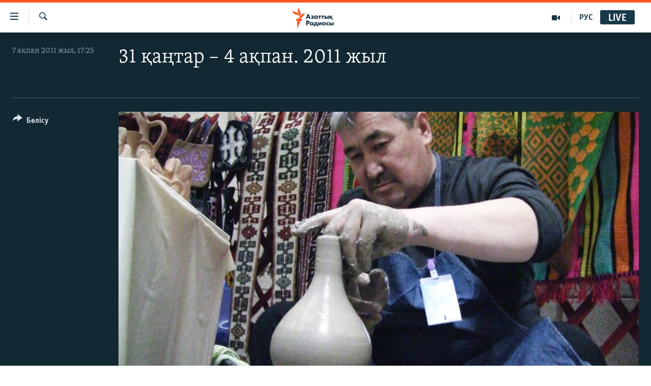

--- FILE ---
content_type: text/html; charset=utf-8
request_url: https://www.azattyq.org/a/2299588/p1.html
body_size: 13012
content:

<!DOCTYPE html>
<html lang="kk" dir="ltr" class="no-js">
<head>
        <link rel="stylesheet" href="/Content/responsive/RFE/kk-KZ/RFE-kk-KZ.css?&amp;av=0.0.0.0&amp;cb=372">
<script src="https://tags.azattyq.org/rferl-pangea/prod/utag.sync.js"></script><script type='text/javascript' src='https://www.youtube.com/iframe_api' async></script>            <link rel="manifest" href="/manifest.json">
    <script type="text/javascript">
        //a general 'js' detection, must be on top level in <head>, due to CSS performance
        document.documentElement.className = "js";
        var cacheBuster = "372";
        var appBaseUrl = "/";
        var imgEnhancerBreakpoints = [0, 144, 256, 408, 650, 1023, 1597];
        var isLoggingEnabled = false;
        var isPreviewPage = false;
        var isLivePreviewPage = false;

        if (!isPreviewPage) {
            window.RFE = window.RFE || {};
            window.RFE.cacheEnabledByParam = window.location.href.indexOf('nocache=1') === -1;

            const url = new URL(window.location.href);
            const params = new URLSearchParams(url.search);

            // Remove the 'nocache' parameter
            params.delete('nocache');

            // Update the URL without the 'nocache' parameter
            url.search = params.toString();
            window.history.replaceState(null, '', url.toString());
        } else {
            window.addEventListener('load', function() {
                const links = window.document.links;
                for (let i = 0; i < links.length; i++) {
                    links[i].href = '#';
                    links[i].target = '_self';
                }
             })
        }

        // Iframe & Embed detection
        var embedProperties = {};

        try {
            // Reliable way to check if we are in an iframe.
            var isIframe = window.self !== window.top;
            embedProperties.is_iframe = isIframe;

            if (!isIframe) {
                embedProperties.embed_context = "main";
            } else {
                // We are in an iframe. Let's try to access the parent.
                // This access will only fail with strict cross-origin (without document.domain).
                var parentLocation = window.top.location;

                // The access succeeded. Now we explicitly compare the hostname.
                if (window.location.hostname === parentLocation.hostname) {
                    embedProperties.embed_context = "embed_self";
                } else {
                    // Hostname is different (e.g. different subdomain with document.domain)
                    embedProperties.embed_context = "embed_cross";
                }

                // Since the access works, we can safely get the details.
                embedProperties.url_parent = parentLocation.href;
                embedProperties.title_parent = window.top.document.title;
            }
        } catch (err) {
            // We are in an iframe, and an error occurred, probably due to cross-origin restrictions.
            embedProperties.is_iframe = true;
            embedProperties.embed_context = "embed_cross";

            // We cannot access the properties of window.top.
            // `document.referrer` can sometimes provide the URL of the parent page.
            // It is not 100% reliable, but it is the best we can do in this situation.
            embedProperties.url_parent = document.referrer || null;
            embedProperties.title_parent = null; // We can't get to the title in a cross-origin scenario.
        }

var pwaEnabled = true;        var swCacheDisabled;
    </script>
    <meta charset="utf-8" />

            <title>31 &#x49B;&#x430;&#x4A3;&#x442;&#x430;&#x440; &#x2013; 4 &#x430;&#x49B;&#x43F;&#x430;&#x43D;. 2011 &#x436;&#x44B;&#x43B;</title>
            <meta name="description" content=" - page 1" />
                <meta name="keywords" content="AzattyqTV" />
    <meta name="viewport" content="width=device-width, initial-scale=1.0" />


    <meta http-equiv="X-UA-Compatible" content="IE=edge" />

<meta name="robots" content="max-image-preview:large"><meta property="fb:pages" content="205061959567731" /><meta name="yandex-verification" content="b4983b94636388c5" />

        <link href="https://www.azattyq.org/a/2299588.html" rel="canonical" />

        <meta name="apple-mobile-web-app-title" content="&#x410;&#x437;&#x430;&#x442; &#x415;&#x443;&#x440;&#x43E;&#x43F;&#x430; / &#x410;&#x437;&#x430;&#x442;&#x442;&#x44B;&#x49B; &#x440;&#x430;&#x434;&#x438;&#x43E;&#x441;&#x44B;" />
        <meta name="apple-mobile-web-app-status-bar-style" content="black" />
            <meta name="apple-itunes-app" content="app-id=475986784, app-argument=//2299588.ltr" />
<meta content="31 &#x49B;&#x430;&#x4A3;&#x442;&#x430;&#x440; &#x2013; 4 &#x430;&#x49B;&#x43F;&#x430;&#x43D;. 2011 &#x436;&#x44B;&#x43B;" property="og:title"></meta>
<meta content="article" property="og:type"></meta>
<meta content="https://www.azattyq.org/a/2299588.html" property="og:url"></meta>
<meta content="&#x410;&#x437;&#x430;&#x442;&#x442;&#x44B;&#x49B; &#x440;&#x430;&#x434;&#x438;&#x43E;&#x441;&#x44B;" property="og:site_name"></meta>
<meta content="https://www.facebook.com/azattyq" property="article:publisher"></meta>
<meta content="https://gdb.rferl.org/ec2eafd2-30eb-4f6f-9b5d-ca344cba49d4_w1200_h630.jpg" property="og:image"></meta>
<meta content="1200" property="og:image:width"></meta>
<meta content="630" property="og:image:height"></meta>
<meta content="203773769750398" property="fb:app_id"></meta>
<meta content="gallery" name="twitter:card"></meta>
<meta content="@AzattyqRadiosy" name="twitter:site"></meta>
<meta content="https://gdb.rferl.org/ec2eafd2-30eb-4f6f-9b5d-ca344cba49d4_w1200_h630.jpg" name="twitter:image"></meta>
<meta content="31 &#x49B;&#x430;&#x4A3;&#x442;&#x430;&#x440; &#x2013; 4 &#x430;&#x49B;&#x43F;&#x430;&#x43D;. 2011 &#x436;&#x44B;&#x43B;" name="twitter:title"></meta>
<meta content="" name="twitter:description"></meta>
                    <link rel="amphtml" href="https://www.azattyq.org/amp/2299588.html" />
<script type="application/ld+json">{"articleSection":"","isAccessibleForFree":true,"headline":"31 қаңтар – 4 ақпан. 2011 жыл","inLanguage":"kk-KZ","keywords":"AzattyqTV","author":{"@type":"Person","name":"Азаттық радиосы"},"datePublished":"2011-02-07 12:25:00Z","dateModified":"2020-01-30 21:22:18Z","publisher":{"logo":{"width":512,"height":220,"@type":"ImageObject","url":"https://www.azattyq.org/Content/responsive/RFE/kk-KZ/img/logo.png"},"@type":"NewsMediaOrganization","url":"https://www.azattyq.org","sameAs":["https://facebook.com/azattyq","https://twitter.com/AzattyqRadiosy","https://www.youtube.com/user/AzattyqRadio","https://www.instagram.com/azattyq/","https://t.me/azattyq"],"name":"Азат Еуропа / Азаттық Радиосы","alternateName":""},"@context":"https://schema.org","@type":"NewsArticle","mainEntityOfPage":"https://www.azattyq.org/a/2299588.html","url":"https://www.azattyq.org/a/2299588.html","description":"","image":{"width":1080,"height":608,"@type":"ImageObject","url":"https://gdb.rferl.org/ec2eafd2-30eb-4f6f-9b5d-ca344cba49d4_w1080_h608.jpg"},"name":"31 қаңтар – 4 ақпан. 2011 жыл"}</script>
    <script src="/Scripts/responsive/infographics.bundle.min.js?&amp;av=0.0.0.0&amp;cb=372"></script>
        <script src="/Scripts/responsive/dollardom.min.js?&amp;av=0.0.0.0&amp;cb=372"></script>
        <script src="/Scripts/responsive/modules/commons.js?&amp;av=0.0.0.0&amp;cb=372"></script>
        <script src="/Scripts/responsive/modules/app_code.js?&amp;av=0.0.0.0&amp;cb=372"></script>

        <link rel="icon" type="image/svg+xml" href="/Content/responsive/RFE/img/webApp/favicon.svg" />
        <link rel="alternate icon" href="/Content/responsive/RFE/img/webApp/favicon.ico" />
            <link rel="mask-icon" color="#ea6903" href="/Content/responsive/RFE/img/webApp/favicon_safari.svg" />
        <link rel="apple-touch-icon" sizes="152x152" href="/Content/responsive/RFE/img/webApp/ico-152x152.png" />
        <link rel="apple-touch-icon" sizes="144x144" href="/Content/responsive/RFE/img/webApp/ico-144x144.png" />
        <link rel="apple-touch-icon" sizes="114x114" href="/Content/responsive/RFE/img/webApp/ico-114x114.png" />
        <link rel="apple-touch-icon" sizes="72x72" href="/Content/responsive/RFE/img/webApp/ico-72x72.png" />
        <link rel="apple-touch-icon-precomposed" href="/Content/responsive/RFE/img/webApp/ico-57x57.png" />
        <link rel="icon" sizes="192x192" href="/Content/responsive/RFE/img/webApp/ico-192x192.png" />
        <link rel="icon" sizes="128x128" href="/Content/responsive/RFE/img/webApp/ico-128x128.png" />
        <meta name="msapplication-TileColor" content="#ffffff" />
        <meta name="msapplication-TileImage" content="/Content/responsive/RFE/img/webApp/ico-144x144.png" />
                <link rel="preload" href="/Content/responsive/fonts/Skolar-Lt_Cyrl_v2.4.woff" type="font/woff" as="font" crossorigin="anonymous" />
    <link rel="alternate" type="application/rss+xml" title="RFE/RL - Top Stories [RSS]" href="/api/" />
    <link rel="sitemap" type="application/rss+xml" href="/sitemap.xml" />
    
    



        <script type="text/javascript" >
            var analyticsData = Object.assign(embedProperties, {url:"https://www.azattyq.org/a/2299588.html",property_id:"417",article_uid:"2299588",page_title:"31 қаңтар – 4 ақпан. 2011 жыл",page_type:"photo gallery",content_type:"photo",subcontent_type:"photo gallery",last_modified:"2020-01-30 21:22:18Z",pub_datetime:"2011-02-07 12:25:00Z",section:"photo gallery",english_section:"kz-multimedia",byline:"",categories:"kz-multimedia",domain:"www.azattyq.org",language:"Kazakh",language_service:"RFERL Kazakh",platform:"web",copied:"no",copied_article:"",copied_title:"",runs_js:"Yes",cms_release:"8.45.0.0.372",enviro_type:"prod",slug:"",entity:"RFE",short_language_service:"KAZ",platform_short:"W",page_name:"31 қаңтар – 4 ақпан. 2011 жыл"});
            // Push Analytics data as GTM message (without "event" attribute and before GTM initialization)
            window.dataLayer = window.dataLayer || [];
            window.dataLayer.push(analyticsData);
        </script>
        <script type="text/javascript" data-cookiecategory="analytics">
            var gtmEventObject = {event: 'page_meta_ready'};window.dataLayer = window.dataLayer || [];window.dataLayer.push(gtmEventObject);
            var renderGtm = "true";
            if (renderGtm === "true") {
                (function(w,d,s,l,i){w[l]=w[l]||[];w[l].push({'gtm.start':new Date().getTime(),event:'gtm.js'});var f=d.getElementsByTagName(s)[0],j=d.createElement(s),dl=l!='dataLayer'?'&l='+l:'';j.async=true;j.src='//www.googletagmanager.com/gtm.js?id='+i+dl;f.parentNode.insertBefore(j,f);})(window,document,'script','dataLayer','GTM-WXZBPZ');
            }
        </script>
</head>
<body class=" nav-no-loaded cc_theme pg-media pg-photoblog use-sticky-share js-category-to-nav nojs-images ">
<noscript><iframe src="https://www.googletagmanager.com/ns.html?id=GTM-WXZBPZ" height="0" width="0" style="display:none;visibility:hidden"></iframe></noscript>        <!--Analytics tag js version start-->
            <script type="text/javascript" data-cookiecategory="analytics">
                var utag_data = Object.assign({}, analyticsData, {pub_year:"2011",pub_month:"02",pub_day:"07",pub_hour:"12",pub_weekday:"Monday"});
if(typeof(TealiumTagFrom)==='function' && typeof(TealiumTagSearchKeyword)==='function') {
var utag_from=TealiumTagFrom();var utag_searchKeyword=TealiumTagSearchKeyword();
if(utag_searchKeyword!=null && utag_searchKeyword!=='' && utag_data["search_keyword"]==null) utag_data["search_keyword"]=utag_searchKeyword;if(utag_from!=null && utag_from!=='') utag_data["from"]=TealiumTagFrom();}
                if(window.top!== window.self&&utag_data.page_type==="snippet"){utag_data.page_type = 'iframe';}
                try{if(window.top!==window.self&&window.self.location.hostname===window.top.location.hostname){utag_data.platform = 'self-embed';utag_data.platform_short = 'se';}}catch(e){if(window.top!==window.self&&window.self.location.search.includes("platformType=self-embed")){utag_data.platform = 'cross-promo';utag_data.platform_short = 'cp';}}
                (function(a,b,c,d){    a="https://tags.azattyq.org/rferl-pangea/prod/utag.js";    b=document;c="script";d=b.createElement(c);d.src=a;d.type="text/java"+c;d.async=true;    a=b.getElementsByTagName(c)[0];a.parentNode.insertBefore(d,a);    })();
            </script>
        <!--Analytics tag js version end-->
<!-- Analytics tag management NoScript -->
<noscript>
<img style="position: absolute; border: none;" src="https://ssc.azattyq.org/b/ss/bbgprod,bbgentityrferl/1/G.4--NS/1358407225?pageName=rfe%3akaz%3aw%3aphoto%20gallery%3a31%20%d2%9b%d0%b0%d2%a3%d1%82%d0%b0%d1%80%20%e2%80%93%204%20%d0%b0%d2%9b%d0%bf%d0%b0%d0%bd.%202011%20%d0%b6%d1%8b%d0%bb&amp;c6=31%20%d2%9b%d0%b0%d2%a3%d1%82%d0%b0%d1%80%20%e2%80%93%204%20%d0%b0%d2%9b%d0%bf%d0%b0%d0%bd.%202011%20%d0%b6%d1%8b%d0%bb&amp;v36=8.45.0.0.372&amp;v6=D=c6&amp;g=https%3a%2f%2fwww.azattyq.org%2fa%2f2299588.html&amp;c1=D=g&amp;v1=D=g&amp;events=event1&amp;c16=rferl%20kazakh&amp;v16=D=c16&amp;c5=kz-multimedia&amp;v5=D=c5&amp;ch=photo%20gallery&amp;c15=kazakh&amp;v15=D=c15&amp;c4=photo&amp;v4=D=c4&amp;c14=2299588&amp;v14=D=c14&amp;v20=no&amp;c17=web&amp;v17=D=c17&amp;mcorgid=518abc7455e462b97f000101%40adobeorg&amp;server=www.azattyq.org&amp;pageType=D=c4&amp;ns=bbg&amp;v29=D=server&amp;v25=rfe&amp;v30=417&amp;v105=D=User-Agent " alt="analytics" width="1" height="1" /></noscript>
<!-- End of Analytics tag management NoScript -->


        <!--*** Accessibility links - For ScreenReaders only ***-->
        <section>
            <div class="sr-only">
                <h2>Accessibility links</h2>
                <ul>
                    <li><a href="#content" data-disable-smooth-scroll="1">Skip to main content</a></li>
                    <li><a href="#navigation" data-disable-smooth-scroll="1">Skip to main Navigation</a></li>
                    <li><a href="#txtHeaderSearch" data-disable-smooth-scroll="1">Skip to Search</a></li>
                </ul>
            </div>
        </section>
    




<div dir="ltr">
    <div id="page">
            <aside>

<div class="c-lightbox overlay-modal">
    <div class="c-lightbox__intro">
        <h2 class="c-lightbox__intro-title"></h2>
        <button class="btn btn--rounded c-lightbox__btn c-lightbox__intro-next" title="&#x41A;&#x435;&#x43B;&#x435;&#x441;&#x456;">
            <span class="ico ico--rounded ico-chevron-forward"></span>
            <span class="sr-only">&#x41A;&#x435;&#x43B;&#x435;&#x441;&#x456;</span>
        </button>
    </div>
    <div class="c-lightbox__nav">
        <button class="btn btn--rounded c-lightbox__btn c-lightbox__btn--close" title="&#x416;&#x430;&#x431;&#x443;">
            <span class="ico ico--rounded ico-close"></span>
            <span class="sr-only">&#x416;&#x430;&#x431;&#x443;</span>
        </button>
        <button class="btn btn--rounded c-lightbox__btn c-lightbox__btn--prev" title="&#x411;&#x4B1;&#x493;&#x430;&#x43D; &#x434;&#x435;&#x439;&#x456;&#x43D;&#x433;&#x456;">
            <span class="ico ico--rounded ico-chevron-backward"></span>
            <span class="sr-only">&#x411;&#x4B1;&#x493;&#x430;&#x43D; &#x434;&#x435;&#x439;&#x456;&#x43D;&#x433;&#x456;</span>
        </button>
        <button class="btn btn--rounded c-lightbox__btn c-lightbox__btn--next" title="&#x41A;&#x435;&#x43B;&#x435;&#x441;&#x456;">
            <span class="ico ico--rounded ico-chevron-forward"></span>
            <span class="sr-only">&#x41A;&#x435;&#x43B;&#x435;&#x441;&#x456;</span>
        </button>
    </div>
    <div class="c-lightbox__content-wrap">
        <figure class="c-lightbox__content">
            <span class="c-spinner c-spinner--lightbox">
                <img src="/Content/responsive/img/player-spinner.png"
                     alt="please wait"
                     title="please wait" />
            </span>
            <div class="c-lightbox__img">
                <div class="thumb">
                    <img src="" alt="" />
                </div>
            </div>
            <figcaption>
                <div class="c-lightbox__info c-lightbox__info--foot">
                    <span class="c-lightbox__counter"></span>
                    <span class="caption c-lightbox__caption"></span>
                </div>
            </figcaption>
        </figure>
    </div>
    <div class="hidden">
        <div class="content-advisory__box content-advisory__box--lightbox">
            <span class="content-advisory__box-text">&#x415;&#x441;&#x43A;&#x435;&#x440;&#x442;&#x443;! &#x421;&#x443;&#x440;&#x435;&#x442;&#x442;&#x435;&#x440;&#x434;&#x435; &#x49B;&#x430;&#x43D; &#x436;&#x4D9;&#x43D;&#x435; &#x431;&#x430;&#x441;&#x49B;&#x430; &#x434;&#x430; &#x437;&#x43E;&#x440;&#x43B;&#x44B;&#x49B; &#x431;&#x435;&#x43B;&#x433;&#x456;&#x43B;&#x435;&#x440;&#x456; &#x431;&#x430;&#x440;.</span>
            <button class="btn btn--transparent content-advisory__box-btn m-t-md" value="text" type="button">
                <span class="btn__text">
                    &#x41A;&#x4E9;&#x440;&#x443;
                </span>
            </button>
        </div>
    </div>
</div>

<div class="print-dialogue">
    <div class="container">
        <h3 class="print-dialogue__title section-head">&#x411;&#x430;&#x441;&#x44B;&#x43F; &#x448;&#x44B;&#x493;&#x430;&#x440;&#x443;</h3>
        <div class="print-dialogue__opts">
            <ul class="print-dialogue__opt-group">
                <li class="form__group form__group--checkbox">
                    <input class="form__check " id="checkboxImages" name="checkboxImages" type="checkbox" checked="checked" />
                    <label for="checkboxImages" class="form__label m-t-md">&#x421;&#x443;&#x440;&#x435;&#x442;&#x442;&#x435;&#x440;&#x43C;&#x435;&#x43D;</label>
                </li>
                <li class="form__group form__group--checkbox">
                    <input class="form__check " id="checkboxMultimedia" name="checkboxMultimedia" type="checkbox" checked="checked" />
                    <label for="checkboxMultimedia" class="form__label m-t-md">&#x41C;&#x443;&#x43B;&#x44C;&#x442;&#x438;&#x43C;&#x435;&#x434;&#x438;&#x430;</label>
                </li>
            </ul>
            <ul class="print-dialogue__opt-group">
                <li class="form__group form__group--checkbox">
                    <input class="form__check " id="checkboxEmbedded" name="checkboxEmbedded" type="checkbox" checked="checked" />
                    <label for="checkboxEmbedded" class="form__label m-t-md">&#x42D;&#x43C;&#x431;&#x435;&#x434;-&#x43A;&#x43E;&#x434;&#x44B; &#x431;&#x430;&#x440; &#x43A;&#x43E;&#x43D;&#x442;&#x435;&#x43D;&#x442;</label>
                </li>
                <li class="hidden">
                    <input class="form__check " id="checkboxComments" name="checkboxComments" type="checkbox" />
                    <label for="checkboxComments" class="form__label m-t-md">&#x41F;&#x456;&#x43A;&#x456;&#x440;&#x43B;&#x435;&#x440;</label>
                </li>
            </ul>
        </div>
        <div class="print-dialogue__buttons">
            <button class="btn  btn--secondary close-button" type="button" title="&#x411;&#x43E;&#x43B;&#x434;&#x44B;&#x440;&#x43C;&#x430;&#x443;">
                <span class="btn__text ">&#x411;&#x43E;&#x43B;&#x434;&#x44B;&#x440;&#x43C;&#x430;&#x443;</span>
            </button>
            <button class="btn  btn-cust-print m-l-sm" type="button" title="&#x41F;&#x440;&#x438;&#x43D;&#x442;&#x435;&#x440;&#x434;&#x435;&#x43D; &#x448;&#x44B;&#x493;&#x430;&#x440;&#x443;">
                <span class="btn__text ">&#x41F;&#x440;&#x438;&#x43D;&#x442;&#x435;&#x440;&#x434;&#x435;&#x43D; &#x448;&#x44B;&#x493;&#x430;&#x440;&#x443;</span>
            </button>
        </div>
    </div>
</div>                
<div class="ctc-message pos-fix">
    <div class="ctc-message__inner">&#x421;&#x456;&#x43B;&#x442;&#x435;&#x43C;&#x435; &#x43A;&#x4E9;&#x448;&#x456;&#x440;&#x456;&#x43B;&#x434;&#x456;</div>
</div>
            </aside>

<div class="hdr-20 hdr-20--big">
    <div class="hdr-20__inner">
        <div class="hdr-20__max pos-rel">
            <div class="hdr-20__side hdr-20__side--primary d-flex">
                <label data-for="main-menu-ctrl" data-switcher-trigger="true" data-switch-target="main-menu-ctrl" class="burger hdr-trigger pos-rel trans-trigger" data-trans-evt="click" data-trans-id="menu">
                    <span class="ico ico-close hdr-trigger__ico hdr-trigger__ico--close burger__ico burger__ico--close"></span>
                    <span class="ico ico-menu hdr-trigger__ico hdr-trigger__ico--open burger__ico burger__ico--open"></span>
                </label>
                <div class="menu-pnl pos-fix trans-target" data-switch-target="main-menu-ctrl" data-trans-id="menu">
                    <div class="menu-pnl__inner">
                        <nav class="main-nav menu-pnl__item menu-pnl__item--first">
                            <ul class="main-nav__list accordeon" data-analytics-tales="false" data-promo-name="link" data-location-name="nav,secnav">
                                

        <li class="main-nav__item">
            <a class="main-nav__item-name main-nav__item-name--link" href="/z/330" title="&#x416;&#x430;&#x4A3;&#x430;&#x43B;&#x44B;&#x49B;&#x442;&#x430;&#x440;" data-item-name="news" >&#x416;&#x430;&#x4A3;&#x430;&#x43B;&#x44B;&#x49B;&#x442;&#x430;&#x440;</a>
        </li>

        <li class="main-nav__item">
            <a class="main-nav__item-name main-nav__item-name--link" href="/p/7018.html" title="&#x421;&#x430;&#x44F;&#x441;&#x430;&#x442;" data-item-name="politics" >&#x421;&#x430;&#x44F;&#x441;&#x430;&#x442;</a>
        </li>

        <li class="main-nav__item">
            <a class="main-nav__item-name main-nav__item-name--link" href="/p/7019.html" title="AzattyqTV" data-item-name="azattyqtv" >AzattyqTV</a>
        </li>

        <li class="main-nav__item">
            <a class="main-nav__item-name main-nav__item-name--link" href="/p/8433.html" title="&#x49A;&#x430;&#x4A3;&#x442;&#x430;&#x440; &#x43E;&#x49B;&#x438;&#x493;&#x430;&#x441;&#x44B;" data-item-name="kazakgstan-unrest" >&#x49A;&#x430;&#x4A3;&#x442;&#x430;&#x440; &#x43E;&#x49B;&#x438;&#x493;&#x430;&#x441;&#x44B;</a>
        </li>

        <li class="main-nav__item">
            <a class="main-nav__item-name main-nav__item-name--link" href="/p/7009.html" title="&#x410;&#x434;&#x430;&#x43C; &#x49B;&#x4B1;&#x49B;&#x44B;&#x49B;&#x442;&#x430;&#x440;&#x44B;" data-item-name="human-rights" >&#x410;&#x434;&#x430;&#x43C; &#x49B;&#x4B1;&#x49B;&#x44B;&#x49B;&#x442;&#x430;&#x440;&#x44B;</a>
        </li>

        <li class="main-nav__item">
            <a class="main-nav__item-name main-nav__item-name--link" href="/p/7028.html" title="&#x4D8;&#x43B;&#x435;&#x443;&#x43C;&#x435;&#x442;" data-item-name="society" >&#x4D8;&#x43B;&#x435;&#x443;&#x43C;&#x435;&#x442;</a>
        </li>

        <li class="main-nav__item">
            <a class="main-nav__item-name main-nav__item-name--link" href="/p/7020.html" title="&#x4D8;&#x43B;&#x435;&#x43C;" data-item-name="world-news" >&#x4D8;&#x43B;&#x435;&#x43C;</a>
        </li>

        <li class="main-nav__item">
            <a class="main-nav__item-name main-nav__item-name--link" href="/p/7262.html" title="&#x410;&#x440;&#x43D;&#x430;&#x439;&#x44B; &#x436;&#x43E;&#x431;&#x430;&#x43B;&#x430;&#x440;" data-item-name="special-projects" >&#x410;&#x440;&#x43D;&#x430;&#x439;&#x44B; &#x436;&#x43E;&#x431;&#x430;&#x43B;&#x430;&#x440;</a>
        </li>



                            </ul>
                        </nav>
                        

<div class="menu-pnl__item">
        <a href="https://www.azattyqasia.org" class="menu-pnl__item-link" alt="&#x420;&#x443;&#x441;&#x441;&#x43A;&#x438;&#x439;">&#x420;&#x443;&#x441;&#x441;&#x43A;&#x438;&#x439;</a>
</div>


                        
                            <div class="menu-pnl__item menu-pnl__item--social">
                                    <h5 class="menu-pnl__sub-head">&#x416;&#x430;&#x437;&#x44B;&#x43B;&#x44B;&#x4A3;&#x44B;&#x437;</h5>

        <a href="https://facebook.com/azattyq" title="Facebook &#x43F;&#x430;&#x440;&#x430;&#x493;&#x44B;&#x43C;&#x44B;&#x437;" data-analytics-text="follow_on_facebook" class="btn btn--rounded btn--social-inverted menu-pnl__btn js-social-btn btn-facebook"  target="_blank" rel="noopener">
            <span class="ico ico-facebook-alt ico--rounded"></span>
        </a>


        <a href="https://www.youtube.com/user/AzattyqRadio" title="YouTube &#x43F;&#x430;&#x440;&#x430;&#x493;&#x44B;&#x43C;&#x44B;&#x437;" data-analytics-text="follow_on_youtube" class="btn btn--rounded btn--social-inverted menu-pnl__btn js-social-btn btn-youtube"  target="_blank" rel="noopener">
            <span class="ico ico-youtube ico--rounded"></span>
        </a>


        <a href="https://twitter.com/AzattyqRadiosy" title="Twitter &#x43F;&#x430;&#x440;&#x430;&#x493;&#x44B;&#x43C;&#x44B;&#x437;" data-analytics-text="follow_on_twitter" class="btn btn--rounded btn--social-inverted menu-pnl__btn js-social-btn btn-twitter"  target="_blank" rel="noopener">
            <span class="ico ico-twitter ico--rounded"></span>
        </a>


        <a href="https://www.instagram.com/azattyq/" title="Instagram &#x43F;&#x430;&#x440;&#x430;&#x493;&#x44B;&#x43C;&#x44B;&#x437;" data-analytics-text="follow_on_instagram" class="btn btn--rounded btn--social-inverted menu-pnl__btn js-social-btn btn-instagram"  target="_blank" rel="noopener">
            <span class="ico ico-instagram ico--rounded"></span>
        </a>


        <a href="https://t.me/azattyq" title="Follow us on Telegram" data-analytics-text="follow_on_telegram" class="btn btn--rounded btn--social-inverted menu-pnl__btn js-social-btn btn-telegram"  target="_blank" rel="noopener">
            <span class="ico ico-telegram ico--rounded"></span>
        </a>

                            </div>
                            <div class="menu-pnl__item">
                                <a href="/navigation/allsites" class="menu-pnl__item-link">
                                    <span class="ico ico-languages "></span>
                                    &#x411;&#x430;&#x441;&#x49B;&#x430; &#x442;&#x456;&#x43B;&#x434;&#x435;&#x440;&#x434;&#x435;
                                </a>
                            </div>
                    </div>
                </div>
                <label data-for="top-search-ctrl" data-switcher-trigger="true" data-switch-target="top-search-ctrl" class="top-srch-trigger hdr-trigger">
                    <span class="ico ico-close hdr-trigger__ico hdr-trigger__ico--close top-srch-trigger__ico top-srch-trigger__ico--close"></span>
                    <span class="ico ico-search hdr-trigger__ico hdr-trigger__ico--open top-srch-trigger__ico top-srch-trigger__ico--open"></span>
                </label>
                <div class="srch-top srch-top--in-header" data-switch-target="top-search-ctrl">
                    <div class="container">
                        
<form action="/s" class="srch-top__form srch-top__form--in-header" id="form-topSearchHeader" method="get" role="search">    <label for="txtHeaderSearch" class="sr-only">&#x130;&#x437;&#x434;&#x435;&#x443;</label>
    <input type="text" id="txtHeaderSearch" name="k" placeholder="...&#x456;&#x437;&#x434;&#x435;&#x443;" accesskey="s" value="" class="srch-top__input analyticstag-event" onkeydown="if (event.keyCode === 13) { FireAnalyticsTagEventOnSearch('search', $dom.get('#txtHeaderSearch')[0].value) }" />
    <button title="&#x130;&#x437;&#x434;&#x435;&#x443;" type="submit" class="btn btn--top-srch analyticstag-event" onclick="FireAnalyticsTagEventOnSearch('search', $dom.get('#txtHeaderSearch')[0].value) ">
        <span class="ico ico-search"></span>
    </button>
</form>
                    </div>
                </div>
                <a href="/" class="main-logo-link">
                    <img src="/Content/responsive/RFE/kk-KZ/img/logo-compact.svg" class="main-logo main-logo--comp" alt="site logo">
                        <img src="/Content/responsive/RFE/kk-KZ/img/logo.svg" class="main-logo main-logo--big" alt="site logo">
                </a>
            </div>
            <div class="hdr-20__side hdr-20__side--secondary d-flex">
                

    <a href="https://rus.azattyq.org" title="&#x420;&#x423;&#x421;" class="hdr-20__secondary-item hdr-20__secondary-item--lang" data-item-name="satellite">
        
&#x420;&#x423;&#x421;
    </a>

    <a href="/p/7019.html" title="AzattyqTV" class="hdr-20__secondary-item" data-item-name="video">
        
    <span class="ico ico-video hdr-20__secondary-icon"></span>

    </a>

    <a href="/s" title="&#x130;&#x437;&#x434;&#x435;&#x443;" class="hdr-20__secondary-item hdr-20__secondary-item--search" data-item-name="search">
        
    <span class="ico ico-search hdr-20__secondary-icon hdr-20__secondary-icon--search"></span>

    </a>



                

<div class="hdr-20__secondary-item live-b-drop">
    <div class="live-b-drop__off">
        <a href="/live" class="live-b-drop__link" title="Live" data-item-name="live">
            <span class="badge badge--live-btn badge--live-btn-off">
                Live
            </span>
        </a>
    </div>
    <div class="live-b-drop__on hidden">
        <label data-for="live-ctrl" data-switcher-trigger="true" data-switch-target="live-ctrl" class="live-b-drop__label pos-rel">
            <span class="badge badge--live badge--live-btn">
                Live
            </span>
            <span class="ico ico-close live-b-drop__label-ico live-b-drop__label-ico--close"></span>
        </label>
        <div class="live-b-drop__panel" id="targetLivePanelDiv" data-switch-target="live-ctrl"></div>
    </div>
</div>


                <div class="srch-bottom">
                    
<form action="/s" class="srch-bottom__form d-flex" id="form-bottomSearch" method="get" role="search">    <label for="txtSearch" class="sr-only">&#x130;&#x437;&#x434;&#x435;&#x443;</label>
    <input type="search" id="txtSearch" name="k" placeholder="...&#x456;&#x437;&#x434;&#x435;&#x443;" accesskey="s" value="" class="srch-bottom__input analyticstag-event" onkeydown="if (event.keyCode === 13) { FireAnalyticsTagEventOnSearch('search', $dom.get('#txtSearch')[0].value) }" />
    <button title="&#x130;&#x437;&#x434;&#x435;&#x443;" type="submit" class="btn btn--bottom-srch analyticstag-event" onclick="FireAnalyticsTagEventOnSearch('search', $dom.get('#txtSearch')[0].value) ">
        <span class="ico ico-search"></span>
    </button>
</form>
                </div>
            </div>
            <img src="/Content/responsive/RFE/kk-KZ/img/logo-print.gif" class="logo-print" loading="lazy" alt="site logo">
            <img src="/Content/responsive/RFE/kk-KZ/img/logo-print_color.png" class="logo-print logo-print--color" loading="lazy" alt="site logo">
        </div>
    </div>
</div>
    <script>
        if (document.body.className.indexOf('pg-home') > -1) {
            var nav2In = document.querySelector('.hdr-20__inner');
            var nav2Sec = document.querySelector('.hdr-20__side--secondary');
            var secStyle = window.getComputedStyle(nav2Sec);
            if (nav2In && window.pageYOffset < 150 && secStyle['position'] !== 'fixed') {
                nav2In.classList.add('hdr-20__inner--big')
            }
        }
    </script>



<div class="c-hlights c-hlights--breaking c-hlights--no-item" data-hlight-display="mobile,desktop">
    <div class="c-hlights__wrap container p-0">
        <div class="c-hlights__nav">
            <a role="button" href="#" title="&#x411;&#x4B1;&#x493;&#x430;&#x43D; &#x434;&#x435;&#x439;&#x456;&#x43D;&#x433;&#x456;">
                <span class="ico ico-chevron-backward m-0"></span>
                <span class="sr-only">&#x411;&#x4B1;&#x493;&#x430;&#x43D; &#x434;&#x435;&#x439;&#x456;&#x43D;&#x433;&#x456;</span>
            </a>
            <a role="button" href="#" title="&#x41A;&#x435;&#x43B;&#x435;&#x441;&#x456;">
                <span class="ico ico-chevron-forward m-0"></span>
                <span class="sr-only">&#x41A;&#x435;&#x43B;&#x435;&#x441;&#x456;</span>
            </a>
        </div>
        <span class="c-hlights__label">
            <span class="">&#x428;&#x4B1;&#x493;&#x44B;&#x43B; &#x445;&#x430;&#x431;&#x430;&#x440;:</span>
            <span class="switcher-trigger">
                <label data-for="more-less-1" data-switcher-trigger="true" class="switcher-trigger__label switcher-trigger__label--more p-b-0" title="&#x422;&#x4AF;&#x433;&#x435;&#x43B; &#x43E;&#x49B;&#x44B;&#x4A3;&#x44B;&#x437;">
                    <span class="ico ico-chevron-down"></span>
                </label>
                <label data-for="more-less-1" data-switcher-trigger="true" class="switcher-trigger__label switcher-trigger__label--less p-b-0" title="&#x49A;&#x44B;&#x441;&#x49B;&#x430;&#x440;&#x442;&#x443;">
                    <span class="ico ico-chevron-up"></span>
                </label>
            </span>
        </span>
        <ul class="c-hlights__items switcher-target" data-switch-target="more-less-1">
            
        </ul>
    </div>
</div>


        <div id="content">
            

<div class="media-container">
    <div class="container">
        <div class="hdr-container row">
            <div class="col-category col-xs-12 col-md-2 pull-left">


</div>
<div class="col-title col-xs-12 col-md-10 pull-right">

    <h1 class="">
        31 &#x49B;&#x430;&#x4A3;&#x442;&#x430;&#x440; &#x2013; 4 &#x430;&#x49B;&#x43F;&#x430;&#x43D;. 2011 &#x436;&#x44B;&#x43B;
    </h1>
</div>
<div class="col-publishing-details col-xs-12 col-sm-12 col-md-2 pull-left">

<div class="publishing-details ">
        <div class="published">
            <span class="date" >
                    <time pubdate="pubdate" datetime="2011-02-07T17:25:00&#x2B;05:00">
                        7 &#x430;&#x49B;&#x43F;&#x430;&#x43D; 2011 &#x436;&#x44B;&#x43B;, 17:25
                    </time>
            </span>
        </div>
</div>


</div>
<div class="col-title col-xs-12 col-md-10 pull-right content-offset">

<div id="article-content">
        <div class="wsw">
            

        </div>
</div></div>
<div class="col-lg-12 separator">

<div class="separator">
    <hr class="title-line" />
</div></div>

                <div class="col-multimedia col-xs-12 col-md-10 pull-right">
                    <div id="galleryItems">
                        

    <figure class="media-pholder gallery-item js-media-expand">
        <div class="img-wrap img-wrap--gallery">
            <div class="thumb">
                
                    <img src="https://gdb.rferl.org/1d65da57-f133-4448-b7fb-3e11111b7e58_w1024_q10_s.jpg" alt="31 &#x49B;&#x430;&#x4A3;&#x442;&#x430;&#x440; &#x2013; 4 &#x430;&#x49B;&#x43F;&#x430;&#x43D;. 2011 &#x436;&#x44B;&#x43B; #26" class="img-wrap--gallery" />
                
            </div>
        </div>
        <figcaption>
            <div class="img-desc img-desc--inverted d-flex">
                <span class="img-number">26</span>
                <span class="caption caption--inverted">31 қаңтар – 4 ақпан. 2011 жыл #26</span>
            </div>
        </figcaption>
    </figure>


    <figure class="media-pholder gallery-item js-media-expand">
        <div class="img-wrap img-wrap--gallery">
            <div class="thumb">
                
                    <img src="https://gdb.rferl.org/61e85cb6-fc13-406e-812e-cd25658ec31f_w1024_q10_s.jpg" alt="31 &#x49B;&#x430;&#x4A3;&#x442;&#x430;&#x440; &#x2013; 4 &#x430;&#x49B;&#x43F;&#x430;&#x43D;. 2011 &#x436;&#x44B;&#x43B; #27" class="img-wrap--gallery" />
                
            </div>
        </div>
        <figcaption>
            <div class="img-desc img-desc--inverted d-flex">
                <span class="img-number">27</span>
                <span class="caption caption--inverted">31 қаңтар – 4 ақпан. 2011 жыл #27</span>
            </div>
        </figcaption>
    </figure>


    <figure class="media-pholder gallery-item js-media-expand">
        <div class="img-wrap img-wrap--gallery">
            <div class="thumb">
                
                    <img src="https://gdb.rferl.org/33722ecc-4e7b-4bfd-b7d5-61e0cbd53d2c_w1024_q10_s.jpg" alt="31 &#x49B;&#x430;&#x4A3;&#x442;&#x430;&#x440; &#x2013; 4 &#x430;&#x49B;&#x43F;&#x430;&#x43D;. 2011 &#x436;&#x44B;&#x43B; #28" class="img-wrap--gallery" />
                
            </div>
        </div>
        <figcaption>
            <div class="img-desc img-desc--inverted d-flex">
                <span class="img-number">28</span>
                <span class="caption caption--inverted">31 қаңтар – 4 ақпан. 2011 жыл #28</span>
            </div>
        </figcaption>
    </figure>


    <figure class="media-pholder gallery-item js-media-expand">
        <div class="img-wrap img-wrap--gallery">
            <div class="thumb">
                
                    <img src="https://gdb.rferl.org/facc8df3-db69-432e-b936-c245c385366c_w1024_q10_s.jpg" alt="31 &#x49B;&#x430;&#x4A3;&#x442;&#x430;&#x440; &#x2013; 4 &#x430;&#x49B;&#x43F;&#x430;&#x43D;. 2011 &#x436;&#x44B;&#x43B; #29" class="img-wrap--gallery" />
                
            </div>
        </div>
        <figcaption>
            <div class="img-desc img-desc--inverted d-flex">
                <span class="img-number">29</span>
                <span class="caption caption--inverted">31 қаңтар – 4 ақпан. 2011 жыл #29</span>
            </div>
        </figcaption>
    </figure>


    <figure class="media-pholder gallery-item js-media-expand">
        <div class="img-wrap img-wrap--gallery">
            <div class="thumb">
                
                    <img src="https://gdb.rferl.org/8a752e2e-887d-4bde-bac7-375a7e33c162_w1024_q10_s.jpg" alt="31 &#x49B;&#x430;&#x4A3;&#x442;&#x430;&#x440; &#x2013; 4 &#x430;&#x49B;&#x43F;&#x430;&#x43D;. 2011 &#x436;&#x44B;&#x43B; #30" class="img-wrap--gallery" />
                
            </div>
        </div>
        <figcaption>
            <div class="img-desc img-desc--inverted d-flex">
                <span class="img-number">30</span>
                <span class="caption caption--inverted">31 қаңтар – 4 ақпан. 2011 жыл #30</span>
            </div>
        </figcaption>
    </figure>


    <figure class="media-pholder gallery-item js-media-expand">
        <div class="img-wrap img-wrap--gallery">
            <div class="thumb">
                
                    <img src="https://gdb.rferl.org/29c2b798-ae11-490c-aec3-5c457b5c9b66_w1024_q10_s.jpg" alt="31 &#x49B;&#x430;&#x4A3;&#x442;&#x430;&#x440; &#x2013; 4 &#x430;&#x49B;&#x43F;&#x430;&#x43D;. 2011 &#x436;&#x44B;&#x43B; #31" class="img-wrap--gallery" />
                
            </div>
        </div>
        <figcaption>
            <div class="img-desc img-desc--inverted d-flex">
                <span class="img-number">31</span>
                <span class="caption caption--inverted">31 қаңтар – 4 ақпан. 2011 жыл #31</span>
            </div>
        </figcaption>
    </figure>


    <figure class="media-pholder gallery-item js-media-expand">
        <div class="img-wrap img-wrap--gallery">
            <div class="thumb">
                
                    <img src="https://gdb.rferl.org/6b7bf033-cd35-462e-b6ba-453229b2def4_w1024_q10_s.jpg" alt="31 &#x49B;&#x430;&#x4A3;&#x442;&#x430;&#x440; &#x2013; 4 &#x430;&#x49B;&#x43F;&#x430;&#x43D;. 2011 &#x436;&#x44B;&#x43B; #32" class="img-wrap--gallery" />
                
            </div>
        </div>
        <figcaption>
            <div class="img-desc img-desc--inverted d-flex">
                <span class="img-number">32</span>
                <span class="caption caption--inverted">31 қаңтар – 4 ақпан. 2011 жыл #32</span>
            </div>
        </figcaption>
    </figure>


    <figure class="media-pholder gallery-item js-media-expand">
        <div class="img-wrap img-wrap--gallery">
            <div class="thumb">
                
                    <img src="https://gdb.rferl.org/a7dd5680-bce8-4cad-b086-1dda48326099_w1024_q10_s.jpg" alt="31 &#x49B;&#x430;&#x4A3;&#x442;&#x430;&#x440; &#x2013; 4 &#x430;&#x49B;&#x43F;&#x430;&#x43D;. 2011 &#x436;&#x44B;&#x43B; #33" class="img-wrap--gallery" />
                
            </div>
        </div>
        <figcaption>
            <div class="img-desc img-desc--inverted d-flex">
                <span class="img-number">33</span>
                <span class="caption caption--inverted">31 қаңтар – 4 ақпан. 2011 жыл #33</span>
            </div>
        </figcaption>
    </figure>


    <figure class="media-pholder gallery-item js-media-expand">
        <div class="img-wrap img-wrap--gallery">
            <div class="thumb">
                
                    <img src="https://gdb.rferl.org/2f71783c-e0fa-43ef-993a-0a172ae27a9e_w1024_q10_s.jpg" alt="31 &#x49B;&#x430;&#x4A3;&#x442;&#x430;&#x440; &#x2013; 4 &#x430;&#x49B;&#x43F;&#x430;&#x43D;. 2011 &#x436;&#x44B;&#x43B; #34" class="img-wrap--gallery" />
                
            </div>
        </div>
        <figcaption>
            <div class="img-desc img-desc--inverted d-flex">
                <span class="img-number">34</span>
                <span class="caption caption--inverted">31 қаңтар – 4 ақпан. 2011 жыл #34</span>
            </div>
        </figcaption>
    </figure>


    <figure class="media-pholder gallery-item js-media-expand">
        <div class="img-wrap img-wrap--gallery">
            <div class="thumb">
                
                    <img src="https://gdb.rferl.org/b30c0a21-c04e-4e2c-a2e1-00587b96aadc_w1024_q10_s.jpg" alt="31 &#x49B;&#x430;&#x4A3;&#x442;&#x430;&#x440; &#x2013; 4 &#x430;&#x49B;&#x43F;&#x430;&#x43D;. 2011 &#x436;&#x44B;&#x43B; #35" class="img-wrap--gallery" />
                
            </div>
        </div>
        <figcaption>
            <div class="img-desc img-desc--inverted d-flex">
                <span class="img-number">35</span>
                <span class="caption caption--inverted">31 қаңтар – 4 ақпан. 2011 жыл #35</span>
            </div>
        </figcaption>
    </figure>


    <figure class="media-pholder gallery-item js-media-expand">
        <div class="img-wrap img-wrap--gallery">
            <div class="thumb">
                
                    <img src="https://gdb.rferl.org/6479b434-8b53-4282-8ad4-7b290437049e_w1024_q10_s.jpg" alt="31 &#x49B;&#x430;&#x4A3;&#x442;&#x430;&#x440; &#x2013; 4 &#x430;&#x49B;&#x43F;&#x430;&#x43D;. 2011 &#x436;&#x44B;&#x43B; #36" class="img-wrap--gallery" />
                
            </div>
        </div>
        <figcaption>
            <div class="img-desc img-desc--inverted d-flex">
                <span class="img-number">36</span>
                <span class="caption caption--inverted">31 қаңтар – 4 ақпан. 2011 жыл #36</span>
            </div>
        </figcaption>
    </figure>


    <figure class="media-pholder gallery-item js-media-expand">
        <div class="img-wrap img-wrap--gallery">
            <div class="thumb">
                
                    <img src="https://gdb.rferl.org/f53586a7-6610-4344-965d-18fc67c92022_w1024_q10_s.jpg" alt="31 &#x49B;&#x430;&#x4A3;&#x442;&#x430;&#x440; &#x2013; 4 &#x430;&#x49B;&#x43F;&#x430;&#x43D;. 2011 &#x436;&#x44B;&#x43B; #37" class="img-wrap--gallery" />
                
            </div>
        </div>
        <figcaption>
            <div class="img-desc img-desc--inverted d-flex">
                <span class="img-number">37</span>
                <span class="caption caption--inverted">31 қаңтар – 4 ақпан. 2011 жыл #37</span>
            </div>
        </figcaption>
    </figure>


    <figure class="media-pholder gallery-item js-media-expand">
        <div class="img-wrap img-wrap--gallery">
            <div class="thumb">
                
                    <img src="https://gdb.rferl.org/856e841f-510b-49b8-8f1a-d8977d391e35_w1024_q10_s.jpg" alt="31 &#x49B;&#x430;&#x4A3;&#x442;&#x430;&#x440; &#x2013; 4 &#x430;&#x49B;&#x43F;&#x430;&#x43D;. 2011 &#x436;&#x44B;&#x43B; #38" class="img-wrap--gallery" />
                
            </div>
        </div>
        <figcaption>
            <div class="img-desc img-desc--inverted d-flex">
                <span class="img-number">38</span>
                <span class="caption caption--inverted">31 қаңтар – 4 ақпан. 2011 жыл #38</span>
            </div>
        </figcaption>
    </figure>


    <figure class="media-pholder gallery-item js-media-expand">
        <div class="img-wrap img-wrap--gallery">
            <div class="thumb">
                
                    <img src="https://gdb.rferl.org/d56b2bfd-81f0-44ab-9a21-8c0f921fa292_w1024_q10_s.jpg" alt="31 &#x49B;&#x430;&#x4A3;&#x442;&#x430;&#x440; &#x2013; 4 &#x430;&#x49B;&#x43F;&#x430;&#x43D;. 2011 &#x436;&#x44B;&#x43B; #39" class="img-wrap--gallery" />
                
            </div>
        </div>
        <figcaption>
            <div class="img-desc img-desc--inverted d-flex">
                <span class="img-number">39</span>
                <span class="caption caption--inverted">31 қаңтар – 4 ақпан. 2011 жыл #39</span>
            </div>
        </figcaption>
    </figure>


    <figure class="media-pholder gallery-item js-media-expand">
        <div class="img-wrap img-wrap--gallery">
            <div class="thumb">
                
                    <img src="https://gdb.rferl.org/87ee19da-c274-4c09-8220-06d0957766a6_w1024_q10_s.jpg" alt="31 &#x49B;&#x430;&#x4A3;&#x442;&#x430;&#x440; &#x2013; 4 &#x430;&#x49B;&#x43F;&#x430;&#x43D;. 2011 &#x436;&#x44B;&#x43B; #40" class="img-wrap--gallery" />
                
            </div>
        </div>
        <figcaption>
            <div class="img-desc img-desc--inverted d-flex">
                <span class="img-number">40</span>
                <span class="caption caption--inverted">31 қаңтар – 4 ақпан. 2011 жыл #40</span>
            </div>
        </figcaption>
    </figure>



                    </div>


                </div>
                <div class="col-xs-12 col-md-2 pull-left article-share pos-rel">
                    
    <div class="share--box">
                <div class="sticky-share-container" style="display:none">
                    <div class="container">
                        <a href="https://www.azattyq.org" id="logo-sticky-share">&nbsp;</a>
                        <div class="pg-title pg-title--sticky-share">
                            31 &#x49B;&#x430;&#x4A3;&#x442;&#x430;&#x440; &#x2013; 4 &#x430;&#x49B;&#x43F;&#x430;&#x43D;. 2011 &#x436;&#x44B;&#x43B;
                        </div>
                        <div class="sticked-nav-actions">
                            <!--This part is for sticky navigation display-->
                            <p class="buttons link-content-sharing p-0 ">
                                <button class="btn btn--link btn-content-sharing p-t-0 " id="btnContentSharing" value="text" role="Button" type="" title="&#x411;&#x430;&#x441;&#x49B;&#x430; &#x431;&#x4E9;&#x43B;&#x456;&#x441;&#x443; &#x436;&#x43E;&#x43B;&#x434;&#x430;&#x440;&#x44B;&#x43D; &#x43A;&#x4E9;&#x440;&#x456;&#x4A3;&#x456;&#x437;">
                                    <span class="ico ico-share ico--l"></span>
                                    <span class="btn__text ">
                                        &#x411;&#x4E9;&#x43B;&#x456;&#x441;&#x443;
                                    </span>
                                </button>
                            </p>
                            <aside class="content-sharing js-content-sharing js-content-sharing--apply-sticky  content-sharing--sticky" role="complementary" 
                                   data-share-url="/a/2299588.html" data-share-title="31 &#x49B;&#x430;&#x4A3;&#x442;&#x430;&#x440; &#x2013; 4 &#x430;&#x49B;&#x43F;&#x430;&#x43D;. 2011 &#x436;&#x44B;&#x43B;" data-share-text="">
                                <div class="content-sharing__popover">
                                    <h6 class="content-sharing__title">&#x411;&#x4E9;&#x43B;&#x456;&#x441;&#x443;</h6>
                                    <button href="#close" id="btnCloseSharing" class="btn btn--text-like content-sharing__close-btn">
                                        <span class="ico ico-close ico--l"></span>
                                    </button>
            <ul class="content-sharing__list">
                    <li class="content-sharing__item">
                            <div class="ctc ">
                                <input type="text" class="ctc__input" readonly="readonly">
                                <a href="" js-href="/a/2299588.html" class="content-sharing__link ctc__button">
                                    <span class="ico ico-copy-link ico--rounded ico--s"></span>
                                        <span class="content-sharing__link-text">&#x421;&#x456;&#x43B;&#x442;&#x435;&#x43C;&#x435;&#x441;&#x456;&#x43D; &#x43A;&#x4E9;&#x448;&#x456;&#x440;&#x443;</span>
                                </a>
                            </div>
                    </li>
                    <li class="content-sharing__item">
        <a href="https://facebook.com/sharer.php?u=%2fa%2f2299588.html"
           data-analytics-text="share_on_facebook"
           title="Facebook" target="_blank"
           class="content-sharing__link  js-social-btn">
            <span class="ico ico-facebook ico--rounded ico--s"></span>
                <span class="content-sharing__link-text">Facebook</span>
        </a>
                    </li>
                    <li class="content-sharing__item">
        <a href="https://twitter.com/share?url=%2fa%2f2299588.html&amp;text=31&#x2B;%d2%9b%d0%b0%d2%a3%d1%82%d0%b0%d1%80&#x2B;%e2%80%93&#x2B;4&#x2B;%d0%b0%d2%9b%d0%bf%d0%b0%d0%bd.&#x2B;2011&#x2B;%d0%b6%d1%8b%d0%bb"
           data-analytics-text="share_on_twitter"
           title="X (Twitter)" target="_blank"
           class="content-sharing__link  js-social-btn">
            <span class="ico ico-twitter ico--rounded ico--s"></span>
                <span class="content-sharing__link-text">X (Twitter)</span>
        </a>
                    </li>
                    <li class="content-sharing__item visible-xs-inline-block visible-sm-inline-block">
        <a href="whatsapp://send?text=%2fa%2f2299588.html"
           data-analytics-text="share_on_whatsapp"
           title="WhatsApp" target="_blank"
           class="content-sharing__link  js-social-btn">
            <span class="ico ico-whatsapp ico--rounded ico--s"></span>
                <span class="content-sharing__link-text">WhatsApp</span>
        </a>
                    </li>
                    <li class="content-sharing__item">
        <a href="mailto:?body=%2fa%2f2299588.html&amp;subject=31 &#x49B;&#x430;&#x4A3;&#x442;&#x430;&#x440; &#x2013; 4 &#x430;&#x49B;&#x43F;&#x430;&#x43D;. 2011 &#x436;&#x44B;&#x43B;"
           
           title="Email" 
           class="content-sharing__link ">
            <span class="ico ico-email ico--rounded ico--s"></span>
                <span class="content-sharing__link-text">Email</span>
        </a>
                    </li>

            </ul>
                                </div>
                            </aside>
                        </div>
                    </div>
                </div>
                <div class="links">
                        <p class="buttons link-content-sharing p-0 ">
                            <button class="btn btn--link btn-content-sharing p-t-0 " id="btnContentSharing" value="text" role="Button" type="" title="&#x411;&#x430;&#x441;&#x49B;&#x430; &#x431;&#x4E9;&#x43B;&#x456;&#x441;&#x443; &#x436;&#x43E;&#x43B;&#x434;&#x430;&#x440;&#x44B;&#x43D; &#x43A;&#x4E9;&#x440;&#x456;&#x4A3;&#x456;&#x437;">
                                <span class="ico ico-share ico--l"></span>
                                <span class="btn__text ">
                                    &#x411;&#x4E9;&#x43B;&#x456;&#x441;&#x443;
                                </span>
                            </button>
                        </p>
                        <aside class="content-sharing js-content-sharing " role="complementary" 
                               data-share-url="/a/2299588.html" data-share-title="31 &#x49B;&#x430;&#x4A3;&#x442;&#x430;&#x440; &#x2013; 4 &#x430;&#x49B;&#x43F;&#x430;&#x43D;. 2011 &#x436;&#x44B;&#x43B;" data-share-text="">
                            <div class="content-sharing__popover">
                                <h6 class="content-sharing__title">&#x411;&#x4E9;&#x43B;&#x456;&#x441;&#x443;</h6>
                                <button href="#close" id="btnCloseSharing" class="btn btn--text-like content-sharing__close-btn">
                                    <span class="ico ico-close ico--l"></span>
                                </button>
            <ul class="content-sharing__list">
                    <li class="content-sharing__item">
                            <div class="ctc ">
                                <input type="text" class="ctc__input" readonly="readonly">
                                <a href="" js-href="/a/2299588.html" class="content-sharing__link ctc__button">
                                    <span class="ico ico-copy-link ico--rounded ico--l"></span>
                                        <span class="content-sharing__link-text">&#x421;&#x456;&#x43B;&#x442;&#x435;&#x43C;&#x435;&#x441;&#x456;&#x43D; &#x43A;&#x4E9;&#x448;&#x456;&#x440;&#x443;</span>
                                </a>
                            </div>
                    </li>
                    <li class="content-sharing__item">
        <a href="https://facebook.com/sharer.php?u=%2fa%2f2299588.html"
           data-analytics-text="share_on_facebook"
           title="Facebook" target="_blank"
           class="content-sharing__link  js-social-btn">
            <span class="ico ico-facebook ico--rounded ico--l"></span>
                <span class="content-sharing__link-text">Facebook</span>
        </a>
                    </li>
                    <li class="content-sharing__item">
        <a href="https://twitter.com/share?url=%2fa%2f2299588.html&amp;text=31&#x2B;%d2%9b%d0%b0%d2%a3%d1%82%d0%b0%d1%80&#x2B;%e2%80%93&#x2B;4&#x2B;%d0%b0%d2%9b%d0%bf%d0%b0%d0%bd.&#x2B;2011&#x2B;%d0%b6%d1%8b%d0%bb"
           data-analytics-text="share_on_twitter"
           title="X (Twitter)" target="_blank"
           class="content-sharing__link  js-social-btn">
            <span class="ico ico-twitter ico--rounded ico--l"></span>
                <span class="content-sharing__link-text">X (Twitter)</span>
        </a>
                    </li>
                    <li class="content-sharing__item visible-xs-inline-block visible-sm-inline-block">
        <a href="whatsapp://send?text=%2fa%2f2299588.html"
           data-analytics-text="share_on_whatsapp"
           title="WhatsApp" target="_blank"
           class="content-sharing__link  js-social-btn">
            <span class="ico ico-whatsapp ico--rounded ico--l"></span>
                <span class="content-sharing__link-text">WhatsApp</span>
        </a>
                    </li>
                    <li class="content-sharing__item">
        <a href="mailto:?body=%2fa%2f2299588.html&amp;subject=31 &#x49B;&#x430;&#x4A3;&#x442;&#x430;&#x440; &#x2013; 4 &#x430;&#x49B;&#x43F;&#x430;&#x43D;. 2011 &#x436;&#x44B;&#x43B;"
           
           title="Email" 
           class="content-sharing__link ">
            <span class="ico ico-email ico--rounded ico--l"></span>
                <span class="content-sharing__link-text">Email</span>
        </a>
                    </li>

            </ul>
                            </div>
                        </aside>
                    
                </div>
    </div>


                </div>
        </div>
    </div>
</div>
<div class="container" id="more-info">
    <div class="body-container">
        <div class="row">
            
    <div data-lbox-embed-gallery="true">
        
<div data-lbox-gallery-item-src="https://gdb.rferl.org/ec2eafd2-30eb-4f6f-9b5d-ca344cba49d4_w1024_q10_s.jpg" data-lbox-gallery-item-title="31 &#x49B;&#x430;&#x4A3;&#x442;&#x430;&#x440; &#x2013; 4 &#x430;&#x49B;&#x43F;&#x430;&#x43D;. 2011 &#x436;&#x44B;&#x43B; #1" data-lbox-gallery-item-advisory="false"></div>
<div data-lbox-gallery-item-src="https://gdb.rferl.org/cdb44061-2250-484c-ace7-b302ea4b4d18_w1024_q10_s.jpg" data-lbox-gallery-item-title="31 &#x49B;&#x430;&#x4A3;&#x442;&#x430;&#x440; &#x2013; 4 &#x430;&#x49B;&#x43F;&#x430;&#x43D;. 2011 &#x436;&#x44B;&#x43B; #2" data-lbox-gallery-item-advisory="false"></div>
<div data-lbox-gallery-item-src="https://gdb.rferl.org/ef06215b-3cbd-467c-8e5e-26de31edb355_w1024_q10_s.jpg" data-lbox-gallery-item-title="31 &#x49B;&#x430;&#x4A3;&#x442;&#x430;&#x440; &#x2013; 4 &#x430;&#x49B;&#x43F;&#x430;&#x43D;. 2011 &#x436;&#x44B;&#x43B; #3" data-lbox-gallery-item-advisory="false"></div>
<div data-lbox-gallery-item-src="https://gdb.rferl.org/d204ed1a-15f9-4981-ab90-82611fde6fdd_w1024_q10_s.jpg" data-lbox-gallery-item-title="31 &#x49B;&#x430;&#x4A3;&#x442;&#x430;&#x440; &#x2013; 4 &#x430;&#x49B;&#x43F;&#x430;&#x43D;. 2011 &#x436;&#x44B;&#x43B; #4" data-lbox-gallery-item-advisory="false"></div>
<div data-lbox-gallery-item-src="https://gdb.rferl.org/0ba7e8f6-f310-4e5f-a576-2223dc4f4331_w1024_q10_s.jpg" data-lbox-gallery-item-title="31 &#x49B;&#x430;&#x4A3;&#x442;&#x430;&#x440; &#x2013; 4 &#x430;&#x49B;&#x43F;&#x430;&#x43D;. 2011 &#x436;&#x44B;&#x43B; #5" data-lbox-gallery-item-advisory="false"></div>
<div data-lbox-gallery-item-src="https://gdb.rferl.org/03eab00e-0ab2-42cb-b606-66b7eac2b28c_w1024_q10_s.jpg" data-lbox-gallery-item-title="31 &#x49B;&#x430;&#x4A3;&#x442;&#x430;&#x440; &#x2013; 4 &#x430;&#x49B;&#x43F;&#x430;&#x43D;. 2011 &#x436;&#x44B;&#x43B; #6" data-lbox-gallery-item-advisory="false"></div>
<div data-lbox-gallery-item-src="https://gdb.rferl.org/8495bf67-53ae-4f17-8e08-db569225ed0c_w1024_q10_s.jpg" data-lbox-gallery-item-title="31 &#x49B;&#x430;&#x4A3;&#x442;&#x430;&#x440; &#x2013; 4 &#x430;&#x49B;&#x43F;&#x430;&#x43D;. 2011 &#x436;&#x44B;&#x43B; #7" data-lbox-gallery-item-advisory="false"></div>
<div data-lbox-gallery-item-src="https://gdb.rferl.org/8a284d1e-6227-4272-a986-7f40d7c71737_w1024_q10_s.jpg" data-lbox-gallery-item-title="31 &#x49B;&#x430;&#x4A3;&#x442;&#x430;&#x440; &#x2013; 4 &#x430;&#x49B;&#x43F;&#x430;&#x43D;. 2011 &#x436;&#x44B;&#x43B; #8" data-lbox-gallery-item-advisory="false"></div>
<div data-lbox-gallery-item-src="https://gdb.rferl.org/fb005df4-6902-46cd-8e7c-a5cd05190aef_w1024_q10_s.jpg" data-lbox-gallery-item-title="31 &#x49B;&#x430;&#x4A3;&#x442;&#x430;&#x440; &#x2013; 4 &#x430;&#x49B;&#x43F;&#x430;&#x43D;. 2011 &#x436;&#x44B;&#x43B; #9" data-lbox-gallery-item-advisory="false"></div>
<div data-lbox-gallery-item-src="https://gdb.rferl.org/7df1f9ee-c4ed-4317-a3b6-9951d41813b3_w1024_q10_s.jpg" data-lbox-gallery-item-title="31 &#x49B;&#x430;&#x4A3;&#x442;&#x430;&#x440; &#x2013; 4 &#x430;&#x49B;&#x43F;&#x430;&#x43D;. 2011 &#x436;&#x44B;&#x43B; #10" data-lbox-gallery-item-advisory="false"></div>
<div data-lbox-gallery-item-src="https://gdb.rferl.org/33f264ab-0c71-4dd1-a20b-7e8f25217f82_w1024_q10_s.jpg" data-lbox-gallery-item-title="31 &#x49B;&#x430;&#x4A3;&#x442;&#x430;&#x440; &#x2013; 4 &#x430;&#x49B;&#x43F;&#x430;&#x43D;. 2011 &#x436;&#x44B;&#x43B; #11" data-lbox-gallery-item-advisory="false"></div>
<div data-lbox-gallery-item-src="https://gdb.rferl.org/2c1c3a87-3461-4a12-98a4-d4f5dcce5df2_w1024_q10_s.jpg" data-lbox-gallery-item-title="31 &#x49B;&#x430;&#x4A3;&#x442;&#x430;&#x440; &#x2013; 4 &#x430;&#x49B;&#x43F;&#x430;&#x43D;. 2011 &#x436;&#x44B;&#x43B; #12" data-lbox-gallery-item-advisory="false"></div>
<div data-lbox-gallery-item-src="https://gdb.rferl.org/77df5ca7-13ef-466b-bfcb-6db8c8bc26a8_w1024_q10_s.jpg" data-lbox-gallery-item-title="31 &#x49B;&#x430;&#x4A3;&#x442;&#x430;&#x440; &#x2013; 4 &#x430;&#x49B;&#x43F;&#x430;&#x43D;. 2011 &#x436;&#x44B;&#x43B; #13" data-lbox-gallery-item-advisory="false"></div>
<div data-lbox-gallery-item-src="https://gdb.rferl.org/2dac3e03-ae08-4196-b6b5-1f30744b8002_w1024_q10_s.jpg" data-lbox-gallery-item-title="31 &#x49B;&#x430;&#x4A3;&#x442;&#x430;&#x440; &#x2013; 4 &#x430;&#x49B;&#x43F;&#x430;&#x43D;. 2011 &#x436;&#x44B;&#x43B; #14" data-lbox-gallery-item-advisory="false"></div>
<div data-lbox-gallery-item-src="https://gdb.rferl.org/89aa876c-d4eb-4a16-969e-2158e7c76faf_w1024_q10_s.jpg" data-lbox-gallery-item-title="31 &#x49B;&#x430;&#x4A3;&#x442;&#x430;&#x440; &#x2013; 4 &#x430;&#x49B;&#x43F;&#x430;&#x43D;. 2011 &#x436;&#x44B;&#x43B; #15" data-lbox-gallery-item-advisory="false"></div>
<div data-lbox-gallery-item-src="https://gdb.rferl.org/0791e769-21ab-4c17-97e4-9059fe446d09_w1024_q10_s.jpg" data-lbox-gallery-item-title="31 &#x49B;&#x430;&#x4A3;&#x442;&#x430;&#x440; &#x2013; 4 &#x430;&#x49B;&#x43F;&#x430;&#x43D;. 2011 &#x436;&#x44B;&#x43B; #16" data-lbox-gallery-item-advisory="false"></div>
<div data-lbox-gallery-item-src="https://gdb.rferl.org/1d2a07c3-1948-4431-aa5a-e7f16dd1690f_w1024_q10_s.jpg" data-lbox-gallery-item-title="31 &#x49B;&#x430;&#x4A3;&#x442;&#x430;&#x440; &#x2013; 4 &#x430;&#x49B;&#x43F;&#x430;&#x43D;. 2011 &#x436;&#x44B;&#x43B; #17" data-lbox-gallery-item-advisory="false"></div>
<div data-lbox-gallery-item-src="https://gdb.rferl.org/fa863a30-e506-49b3-af14-1845958f167a_w1024_q10_s.jpg" data-lbox-gallery-item-title="31 &#x49B;&#x430;&#x4A3;&#x442;&#x430;&#x440; &#x2013; 4 &#x430;&#x49B;&#x43F;&#x430;&#x43D;. 2011 &#x436;&#x44B;&#x43B; #18" data-lbox-gallery-item-advisory="false"></div>
<div data-lbox-gallery-item-src="https://gdb.rferl.org/a311dd50-0b1b-45eb-b5c2-5f276a851060_w1024_q10_s.jpg" data-lbox-gallery-item-title="31 &#x49B;&#x430;&#x4A3;&#x442;&#x430;&#x440; &#x2013; 4 &#x430;&#x49B;&#x43F;&#x430;&#x43D;. 2011 &#x436;&#x44B;&#x43B; #19" data-lbox-gallery-item-advisory="false"></div>
<div data-lbox-gallery-item-src="https://gdb.rferl.org/22f04cec-ad40-45c1-a4c8-512e3c01cb30_w1024_q10_s.jpg" data-lbox-gallery-item-title="31 &#x49B;&#x430;&#x4A3;&#x442;&#x430;&#x440; &#x2013; 4 &#x430;&#x49B;&#x43F;&#x430;&#x43D;. 2011 &#x436;&#x44B;&#x43B; #20" data-lbox-gallery-item-advisory="false"></div>
<div data-lbox-gallery-item-src="https://gdb.rferl.org/12d9ac78-bdfa-4b9c-8045-db4069a4177d_w1024_q10_s.jpg" data-lbox-gallery-item-title="31 &#x49B;&#x430;&#x4A3;&#x442;&#x430;&#x440; &#x2013; 4 &#x430;&#x49B;&#x43F;&#x430;&#x43D;. 2011 &#x436;&#x44B;&#x43B; #21" data-lbox-gallery-item-advisory="false"></div>
<div data-lbox-gallery-item-src="https://gdb.rferl.org/1641fc4c-6b9f-45ae-b1f9-dd159dbe35f2_w1024_q10_s.jpg" data-lbox-gallery-item-title="31 &#x49B;&#x430;&#x4A3;&#x442;&#x430;&#x440; &#x2013; 4 &#x430;&#x49B;&#x43F;&#x430;&#x43D;. 2011 &#x436;&#x44B;&#x43B; #22" data-lbox-gallery-item-advisory="false"></div>
<div data-lbox-gallery-item-src="https://gdb.rferl.org/ed174607-fee2-4601-9753-5302bb4e2bdb_w1024_q10_s.jpg" data-lbox-gallery-item-title="31 &#x49B;&#x430;&#x4A3;&#x442;&#x430;&#x440; &#x2013; 4 &#x430;&#x49B;&#x43F;&#x430;&#x43D;. 2011 &#x436;&#x44B;&#x43B; #23" data-lbox-gallery-item-advisory="false"></div>
<div data-lbox-gallery-item-src="https://gdb.rferl.org/af050343-dea7-497f-b180-1d36c8794d62_w1024_q10_s.jpg" data-lbox-gallery-item-title="31 &#x49B;&#x430;&#x4A3;&#x442;&#x430;&#x440; &#x2013; 4 &#x430;&#x49B;&#x43F;&#x430;&#x43D;. 2011 &#x436;&#x44B;&#x43B; #24" data-lbox-gallery-item-advisory="false"></div>
<div data-lbox-gallery-item-src="https://gdb.rferl.org/63d38517-e9f1-4a7a-aa60-1635e9c8ec61_w1024_q10_s.jpg" data-lbox-gallery-item-title="31 &#x49B;&#x430;&#x4A3;&#x442;&#x430;&#x440; &#x2013; 4 &#x430;&#x49B;&#x43F;&#x430;&#x43D;. 2011 &#x436;&#x44B;&#x43B; #25" data-lbox-gallery-item-advisory="false"></div>
<div data-lbox-gallery-item-src="https://gdb.rferl.org/1d65da57-f133-4448-b7fb-3e11111b7e58_w1024_q10_s.jpg" data-lbox-gallery-item-title="31 &#x49B;&#x430;&#x4A3;&#x442;&#x430;&#x440; &#x2013; 4 &#x430;&#x49B;&#x43F;&#x430;&#x43D;. 2011 &#x436;&#x44B;&#x43B; #26" data-lbox-gallery-item-advisory="false"></div>
<div data-lbox-gallery-item-src="https://gdb.rferl.org/61e85cb6-fc13-406e-812e-cd25658ec31f_w1024_q10_s.jpg" data-lbox-gallery-item-title="31 &#x49B;&#x430;&#x4A3;&#x442;&#x430;&#x440; &#x2013; 4 &#x430;&#x49B;&#x43F;&#x430;&#x43D;. 2011 &#x436;&#x44B;&#x43B; #27" data-lbox-gallery-item-advisory="false"></div>
<div data-lbox-gallery-item-src="https://gdb.rferl.org/33722ecc-4e7b-4bfd-b7d5-61e0cbd53d2c_w1024_q10_s.jpg" data-lbox-gallery-item-title="31 &#x49B;&#x430;&#x4A3;&#x442;&#x430;&#x440; &#x2013; 4 &#x430;&#x49B;&#x43F;&#x430;&#x43D;. 2011 &#x436;&#x44B;&#x43B; #28" data-lbox-gallery-item-advisory="false"></div>
<div data-lbox-gallery-item-src="https://gdb.rferl.org/facc8df3-db69-432e-b936-c245c385366c_w1024_q10_s.jpg" data-lbox-gallery-item-title="31 &#x49B;&#x430;&#x4A3;&#x442;&#x430;&#x440; &#x2013; 4 &#x430;&#x49B;&#x43F;&#x430;&#x43D;. 2011 &#x436;&#x44B;&#x43B; #29" data-lbox-gallery-item-advisory="false"></div>
<div data-lbox-gallery-item-src="https://gdb.rferl.org/8a752e2e-887d-4bde-bac7-375a7e33c162_w1024_q10_s.jpg" data-lbox-gallery-item-title="31 &#x49B;&#x430;&#x4A3;&#x442;&#x430;&#x440; &#x2013; 4 &#x430;&#x49B;&#x43F;&#x430;&#x43D;. 2011 &#x436;&#x44B;&#x43B; #30" data-lbox-gallery-item-advisory="false"></div>
<div data-lbox-gallery-item-src="https://gdb.rferl.org/29c2b798-ae11-490c-aec3-5c457b5c9b66_w1024_q10_s.jpg" data-lbox-gallery-item-title="31 &#x49B;&#x430;&#x4A3;&#x442;&#x430;&#x440; &#x2013; 4 &#x430;&#x49B;&#x43F;&#x430;&#x43D;. 2011 &#x436;&#x44B;&#x43B; #31" data-lbox-gallery-item-advisory="false"></div>
<div data-lbox-gallery-item-src="https://gdb.rferl.org/6b7bf033-cd35-462e-b6ba-453229b2def4_w1024_q10_s.jpg" data-lbox-gallery-item-title="31 &#x49B;&#x430;&#x4A3;&#x442;&#x430;&#x440; &#x2013; 4 &#x430;&#x49B;&#x43F;&#x430;&#x43D;. 2011 &#x436;&#x44B;&#x43B; #32" data-lbox-gallery-item-advisory="false"></div>
<div data-lbox-gallery-item-src="https://gdb.rferl.org/a7dd5680-bce8-4cad-b086-1dda48326099_w1024_q10_s.jpg" data-lbox-gallery-item-title="31 &#x49B;&#x430;&#x4A3;&#x442;&#x430;&#x440; &#x2013; 4 &#x430;&#x49B;&#x43F;&#x430;&#x43D;. 2011 &#x436;&#x44B;&#x43B; #33" data-lbox-gallery-item-advisory="false"></div>
<div data-lbox-gallery-item-src="https://gdb.rferl.org/2f71783c-e0fa-43ef-993a-0a172ae27a9e_w1024_q10_s.jpg" data-lbox-gallery-item-title="31 &#x49B;&#x430;&#x4A3;&#x442;&#x430;&#x440; &#x2013; 4 &#x430;&#x49B;&#x43F;&#x430;&#x43D;. 2011 &#x436;&#x44B;&#x43B; #34" data-lbox-gallery-item-advisory="false"></div>
<div data-lbox-gallery-item-src="https://gdb.rferl.org/b30c0a21-c04e-4e2c-a2e1-00587b96aadc_w1024_q10_s.jpg" data-lbox-gallery-item-title="31 &#x49B;&#x430;&#x4A3;&#x442;&#x430;&#x440; &#x2013; 4 &#x430;&#x49B;&#x43F;&#x430;&#x43D;. 2011 &#x436;&#x44B;&#x43B; #35" data-lbox-gallery-item-advisory="false"></div>
<div data-lbox-gallery-item-src="https://gdb.rferl.org/6479b434-8b53-4282-8ad4-7b290437049e_w1024_q10_s.jpg" data-lbox-gallery-item-title="31 &#x49B;&#x430;&#x4A3;&#x442;&#x430;&#x440; &#x2013; 4 &#x430;&#x49B;&#x43F;&#x430;&#x43D;. 2011 &#x436;&#x44B;&#x43B; #36" data-lbox-gallery-item-advisory="false"></div>
<div data-lbox-gallery-item-src="https://gdb.rferl.org/f53586a7-6610-4344-965d-18fc67c92022_w1024_q10_s.jpg" data-lbox-gallery-item-title="31 &#x49B;&#x430;&#x4A3;&#x442;&#x430;&#x440; &#x2013; 4 &#x430;&#x49B;&#x43F;&#x430;&#x43D;. 2011 &#x436;&#x44B;&#x43B; #37" data-lbox-gallery-item-advisory="false"></div>
<div data-lbox-gallery-item-src="https://gdb.rferl.org/856e841f-510b-49b8-8f1a-d8977d391e35_w1024_q10_s.jpg" data-lbox-gallery-item-title="31 &#x49B;&#x430;&#x4A3;&#x442;&#x430;&#x440; &#x2013; 4 &#x430;&#x49B;&#x43F;&#x430;&#x43D;. 2011 &#x436;&#x44B;&#x43B; #38" data-lbox-gallery-item-advisory="false"></div>
<div data-lbox-gallery-item-src="https://gdb.rferl.org/d56b2bfd-81f0-44ab-9a21-8c0f921fa292_w1024_q10_s.jpg" data-lbox-gallery-item-title="31 &#x49B;&#x430;&#x4A3;&#x442;&#x430;&#x440; &#x2013; 4 &#x430;&#x49B;&#x43F;&#x430;&#x43D;. 2011 &#x436;&#x44B;&#x43B; #39" data-lbox-gallery-item-advisory="false"></div>
<div data-lbox-gallery-item-src="https://gdb.rferl.org/87ee19da-c274-4c09-8220-06d0957766a6_w1024_q10_s.jpg" data-lbox-gallery-item-title="31 &#x49B;&#x430;&#x4A3;&#x442;&#x430;&#x440; &#x2013; 4 &#x430;&#x49B;&#x43F;&#x430;&#x43D;. 2011 &#x436;&#x44B;&#x43B; #40" data-lbox-gallery-item-advisory="false"></div>
    </div>

<div class="col-xs-12 col-md-7 col-md-offset-2 pull-left">

<div class="content-offset">
    

</div></div>

        </div>
    </div>
</div>


        </div>


<footer role="contentinfo">
    <div id="foot" class="foot">
        <div class="container">
                <div class="foot-nav collapsed" id="foot-nav">
                    <div class="menu">
                        <ul class="items">
                                <li class="socials block-socials">
                                        <span class="handler" id="socials-handler">
                                            &#x416;&#x430;&#x437;&#x44B;&#x43B;&#x44B;&#x4A3;&#x44B;&#x437;
                                        </span>
                                    <div class="inner">
                                        <ul class="subitems follow">
                                            
    <li>
        <a href="https://facebook.com/azattyq" title="Facebook &#x43F;&#x430;&#x440;&#x430;&#x493;&#x44B;&#x43C;&#x44B;&#x437;" data-analytics-text="follow_on_facebook" class="btn btn--rounded js-social-btn btn-facebook"  target="_blank" rel="noopener">
            <span class="ico ico-facebook-alt ico--rounded"></span>
        </a>
    </li>


    <li>
        <a href="https://twitter.com/AzattyqRadiosy" title="Twitter &#x43F;&#x430;&#x440;&#x430;&#x493;&#x44B;&#x43C;&#x44B;&#x437;" data-analytics-text="follow_on_twitter" class="btn btn--rounded js-social-btn btn-twitter"  target="_blank" rel="noopener">
            <span class="ico ico-twitter ico--rounded"></span>
        </a>
    </li>


    <li>
        <a href="https://www.youtube.com/user/AzattyqRadio" title="YouTube &#x43F;&#x430;&#x440;&#x430;&#x493;&#x44B;&#x43C;&#x44B;&#x437;" data-analytics-text="follow_on_youtube" class="btn btn--rounded js-social-btn btn-youtube"  target="_blank" rel="noopener">
            <span class="ico ico-youtube ico--rounded"></span>
        </a>
    </li>


    <li>
        <a href="https://www.instagram.com/azattyq/" title="Instagram &#x43F;&#x430;&#x440;&#x430;&#x493;&#x44B;&#x43C;&#x44B;&#x437;" data-analytics-text="follow_on_instagram" class="btn btn--rounded js-social-btn btn-instagram"  target="_blank" rel="noopener">
            <span class="ico ico-instagram ico--rounded"></span>
        </a>
    </li>


    <li>
        <a href="https://t.me/azattyq" title="Follow us on Telegram" data-analytics-text="follow_on_telegram" class="btn btn--rounded js-social-btn btn-telegram"  target="_blank" rel="noopener">
            <span class="ico ico-telegram ico--rounded"></span>
        </a>
    </li>


    <li>
        <a href="https://news.google.com/publications/CAAqBwgKMLPvoQsw-_m5Aw?hl=ru&amp;gl=RU&amp;ceid=RU%3Aru" title="Follow us on Google News" data-analytics-text="follow_on_google_news" class="btn btn--rounded js-social-btn btn-g-news"  target="_blank" rel="noopener">
            <span class="ico ico-google-news ico--rounded"></span>
        </a>
    </li>


    <li>
        <a href="/rssfeeds" title="RSS" data-analytics-text="follow_on_rss" class="btn btn--rounded js-social-btn btn-rss" >
            <span class="ico ico-rss ico--rounded"></span>
        </a>
    </li>


    <li>
        <a href="/subscribe.html" title="&#x416;&#x430;&#x437;&#x44B;&#x43B;&#x443;" data-analytics-text="follow_on_subscribe" class="btn btn--rounded js-social-btn btn-email" >
            <span class="ico ico-email ico--rounded"></span>
        </a>
    </li>


                                        </ul>
                                    </div>
                                </li>

    <li class="block-primary collapsed collapsible item">
            <span class="handler">
                &#x416;&#x430;&#x43B;&#x43F;&#x44B; &#x43C;&#x4D9;&#x43B;&#x456;&#x43C;&#x435;&#x442;
                <span title="close tab" class="ico ico-chevron-up"></span>
                <span title="open tab" class="ico ico-chevron-down"></span>
                <span title="add" class="ico ico-plus"></span>
                <span title="remove" class="ico ico-minus"></span>
            </span>
            <div class="inner">
                <ul class="subitems">
                    
    <li class="subitem">
        <a class="handler" href="https://www.azattyq.mobi/p/5255.html" title="&#x425;&#x430;&#x431;&#x430;&#x440;&#x43B;&#x430;&#x441;&#x44B;&#x4A3;&#x44B;&#x437;" >&#x425;&#x430;&#x431;&#x430;&#x440;&#x43B;&#x430;&#x441;&#x44B;&#x4A3;&#x44B;&#x437;</a>
    </li>

    <li class="subitem">
        <a class="handler" href="/p/4509.html" title="&#x411;&#x456;&#x437; &#x442;&#x443;&#x440;&#x430;&#x43B;&#x44B;" >&#x411;&#x456;&#x437; &#x442;&#x443;&#x440;&#x430;&#x43B;&#x44B;</a>
    </li>

    <li class="subitem">
        <a class="handler" href="/p/8613.html" title="&#x421;&#x430;&#x439;&#x442;&#x44B;&#x43C;&#x44B;&#x437; &#x431;&#x4B1;&#x493;&#x430;&#x442;&#x442;&#x430;&#x43B;&#x441;&#x430; &#x43D;&#x435; &#x456;&#x441;&#x442;&#x435;&#x443; &#x43A;&#x435;&#x440;&#x435;&#x43A;?" >&#x421;&#x430;&#x439;&#x442;&#x44B;&#x43C;&#x44B;&#x437; &#x431;&#x4B1;&#x493;&#x430;&#x442;&#x442;&#x430;&#x43B;&#x441;&#x430; &#x43D;&#x435; &#x456;&#x441;&#x442;&#x435;&#x443; &#x43A;&#x435;&#x440;&#x435;&#x43A;?</a>
    </li>

    <li class="subitem">
        <a class="handler" href="https://www.azattyq.org/a/28384249.html" title="&#x410;&#x437;&#x430;&#x442;&#x442;&#x44B;&#x49B; &#x49B;&#x43E;&#x441;&#x44B;&#x43C;&#x448;&#x430;&#x43B;&#x430;&#x440;&#x44B;" >&#x410;&#x437;&#x430;&#x442;&#x442;&#x44B;&#x49B; &#x49B;&#x43E;&#x441;&#x44B;&#x43C;&#x448;&#x430;&#x43B;&#x430;&#x440;&#x44B;</a>
    </li>

    <li class="subitem">
        <a class="handler" href="/p/4511.html" title="&#x49A;&#x43E;&#x43B;&#x434;&#x430;&#x43D;&#x443; &#x448;&#x430;&#x440;&#x442;&#x442;&#x430;&#x440;&#x44B;" >&#x49A;&#x43E;&#x43B;&#x434;&#x430;&#x43D;&#x443; &#x448;&#x430;&#x440;&#x442;&#x442;&#x430;&#x440;&#x44B;</a>
    </li>

    <li class="subitem">
        <a class="handler" href="/p/4512.html" title="&#x424;&#x43E;&#x440;&#x443;&#x43C; &#x435;&#x440;&#x435;&#x436;&#x435;&#x43B;&#x435;&#x440;&#x456;" >&#x424;&#x43E;&#x440;&#x443;&#x43C; &#x435;&#x440;&#x435;&#x436;&#x435;&#x43B;&#x435;&#x440;&#x456;</a>
    </li>

    <li class="subitem">
        <a class="handler" href="/subscribe.aspx" title="&#x416;&#x430;&#x437;&#x44B;&#x43B;&#x443;" >&#x416;&#x430;&#x437;&#x44B;&#x43B;&#x443;</a>
    </li>

                </ul>
            </div>
    </li>

    <li class="block-primary collapsed collapsible item">
            <span class="handler">
                &#x41D;&#x435;&#x433;&#x456;&#x437;&#x433;&#x456; &#x431;&#x4E9;&#x43B;&#x456;&#x43C;&#x434;&#x435;&#x440;
                <span title="close tab" class="ico ico-chevron-up"></span>
                <span title="open tab" class="ico ico-chevron-down"></span>
                <span title="add" class="ico ico-plus"></span>
                <span title="remove" class="ico ico-minus"></span>
            </span>
            <div class="inner">
                <ul class="subitems">
                    
    <li class="subitem">
        <a class="handler" href="/z/330" title="&#x416;&#x430;&#x4A3;&#x430;&#x43B;&#x44B;&#x49B;&#x442;&#x430;&#x440;" >&#x416;&#x430;&#x4A3;&#x430;&#x43B;&#x44B;&#x49B;&#x442;&#x430;&#x440;</a>
    </li>

    <li class="subitem">
        <a class="handler" href="/z/340" title="&#x49A;&#x430;&#x437;&#x430;&#x49B;&#x441;&#x442;&#x430;&#x43D;" >&#x49A;&#x430;&#x437;&#x430;&#x49B;&#x441;&#x442;&#x430;&#x43D;</a>
    </li>

    <li class="subitem">
        <a class="handler" href="/z/7633" title="&#x49A;&#x430;&#x437;&#x430;&#x49B;&#x442;&#x430;&#x440; - &#x4D9;&#x43B;&#x435;&#x43C;&#x434;&#x435;" >&#x49A;&#x430;&#x437;&#x430;&#x49B;&#x442;&#x430;&#x440; - &#x4D9;&#x43B;&#x435;&#x43C;&#x434;&#x435;</a>
    </li>

    <li class="subitem">
        <a class="handler" href="/z/341" title="&#x41E;&#x440;&#x442;&#x430;&#x43B;&#x44B;&#x49B; &#x410;&#x437;&#x438;&#x44F;" >&#x41E;&#x440;&#x442;&#x430;&#x43B;&#x44B;&#x49B; &#x410;&#x437;&#x438;&#x44F;</a>
    </li>

    <li class="subitem">
        <a class="handler" href="/z/7636" title="&#x420;&#x435;&#x441;&#x435;&#x439;" >&#x420;&#x435;&#x441;&#x435;&#x439;</a>
    </li>

    <li class="subitem">
        <a class="handler" href="/z/7637" title="&#x49A;&#x44B;&#x442;&#x430;&#x439;" >&#x49A;&#x44B;&#x442;&#x430;&#x439;</a>
    </li>

    <li class="subitem">
        <a class="handler" href="/z/344" title="&#x4D8;&#x43B;&#x435;&#x43C;" >&#x4D8;&#x43B;&#x435;&#x43C;</a>
    </li>

                </ul>
            </div>
    </li>
                        </ul>
                    </div>
                </div>
            <div class="foot__item foot__item--copyrights">
                <p class="copyright">Азат Еуропа / Азаттық радиосы &#169; 2026, Inc. | Барлық құқықтары қорғалған</p>
            </div>
        </div>
    </div>
</footer>

    </div>
</div>

<script src="https://cdn.onesignal.com/sdks/web/v16/OneSignalSDK.page.js" defer></script>

<script>

if (!isPreviewPage) {

  window.OneSignalDeferred = window.OneSignalDeferred || [];

  OneSignalDeferred.push(function(OneSignal) {

    OneSignal.init({

      appId: "4c8b8e3f-7e78-496a-88ed-5f9a93664191",

    });

  });

}

</script>        <script defer src="/Scripts/responsive/serviceWorkerInstall.js?cb=372"></script>
    <script type="text/javascript">

        // opera mini - disable ico font
        if (navigator.userAgent.match(/Opera Mini/i)) {
            document.getElementsByTagName("body")[0].className += " can-not-ff";
        }

        // mobile browsers test
        if (typeof RFE !== 'undefined' && RFE.isMobile) {
            if (RFE.isMobile.any()) {
                document.getElementsByTagName("body")[0].className += " is-mobile";
            }
            else {
                document.getElementsByTagName("body")[0].className += " is-not-mobile";
            }
        }
    </script>
    <script src="/conf.js?x=372" type="text/javascript"></script>
        <div class="responsive-indicator">
            <div class="visible-xs-block">XS</div>
            <div class="visible-sm-block">SM</div>
            <div class="visible-md-block">MD</div>
            <div class="visible-lg-block">LG</div>
        </div>
        <script type="text/javascript">
            var bar_data = {
  "apiId": "2299588",
  "apiType": "1",
  "isEmbedded": "0",
  "culture": "kk-KZ",
  "cookieName": "cmsLoggedIn",
  "cookieDomain": "www.azattyq.org"
};
        </script>
    
    



    <div id="scriptLoaderTarget" style="display:none;contain:strict;"></div>

</body>
</html>

